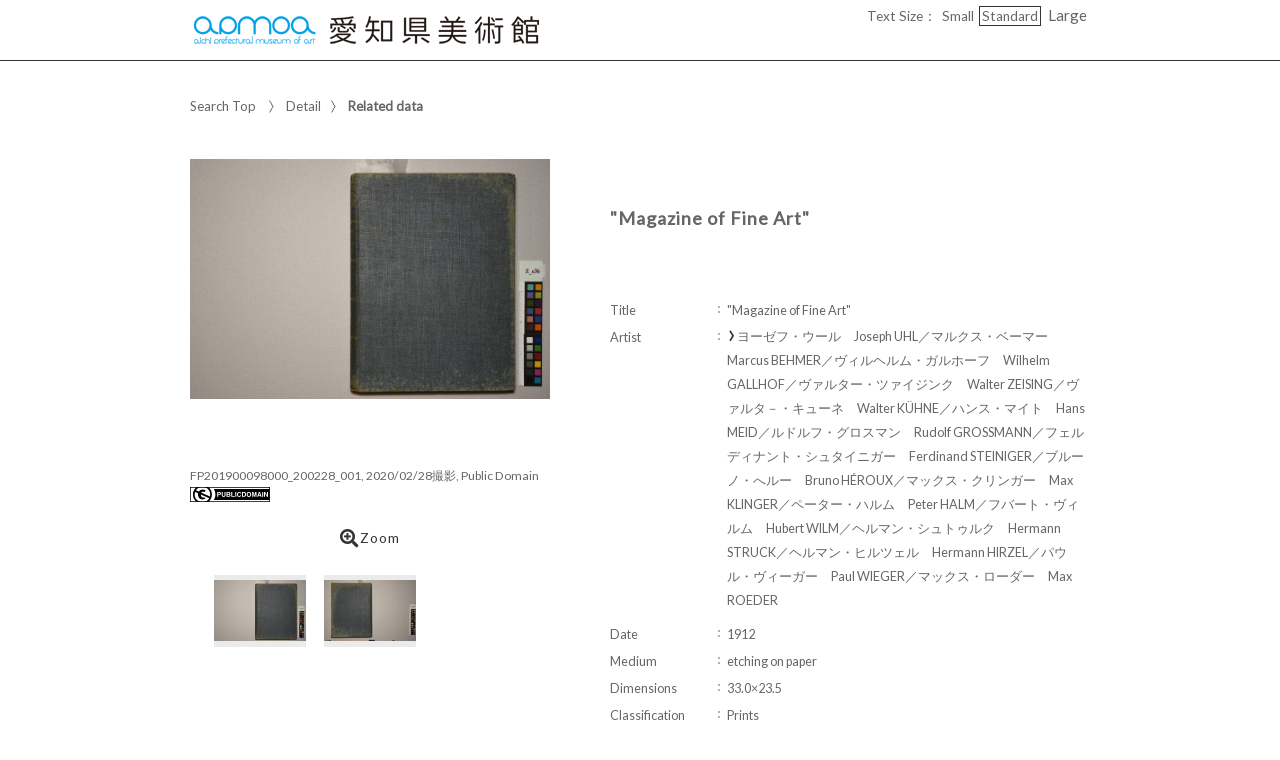

--- FILE ---
content_type: text/html;charset=utf-8
request_url: https://jmapps.ne.jp/apmoa2/det.html?referer_id=21053&data_id=20036&data_idx=0
body_size: 74948
content:

<!DOCTYPE html>
<html lang="en">
<head>
<meta charset="UTF-8" />
<meta name="keywords" content="The Collection,Aichi Prefectural Museum of Art" />

<meta name="description" content="he museum’s collection is particularly well endowed with international and domestic fine art from the 20th century. It contains significant works that are helpful in tracing the history of various art trends, ranging from works by artists such as Gustav Klimt, Pablo Picasso, Pierre Bonnard and Max Ernst who were active in the first half of the century, works by influential post-war artists such as American painter Morris Louis, and works by modern Japanese artists who assimilated Western art influences in their own unique ways to works by leading contemporary Japanese artists.

The Aichi Prefectural Museum of Art’s collection is further broadened and enriched by 1477 works donated by Fujii Tatsukichi (1881–1964), who played an important role in modernizing Japanese crafts, and the Fujii Tatsukichi research group, and some 3307 works donated by Kimura Teizo (1913–2003), a famous Nagoya art collector, and his family. As well, in 2014, the original video works produced by the Aichi Arts Center on the theme of “the body” were transferred to the Aichi Prefectural Museum of Art, which continues to produce new works (AAC Films).

The works in these collections are displayed on a rotational basis at collection exhibitions, which are timed to fit the schedules of special exhibitions.">

<meta name="referrer" content="origin"><meta name="viewport" content="width=device-width, initial-scale=1.0, minimum-scale=0.5, maximum-scale=4.0, user-scalable=yes">

<title>［ID:20036］ &quot;Magazine of Fine Art&quot; ： Detail | The Collection | Aichi Prefectural Museum of Art</title>

<link rel="stylesheet" type="text/css" media="all" href="ver_2/website00/css/common/func/import.css?v=1213a" />
<link rel="stylesheet" type="text/css" media="all" href="ver_2/website00/css/common/det.css?v=1213a" />

<link rel="stylesheet" type="text/css" media="all" href="ver_2/website00/css/design/SIM003BLA.css" />

<link rel=stylesheet type="text/css" href="./font-awesome-4.6.3/css/font-awesome.css" media="screen, print">
<link rel="stylesheet" href="https://use.fontawesome.com/releases/v5.4.1/css/all.css" integrity="sha384-5sAR7xN1Nv6T6+dT2mhtzEpVJvfS3NScPQTrOxhwjIuvcA67KV2R5Jz6kr4abQsz" crossorigin="anonymous">
<link href="https://fonts.googleapis.com/css?family=Lato:300,400" rel="stylesheet">

<!--[if lt IE 9]>
<link rel="stylesheet" type="text/css" media="all" href="ver_2/website00/css/common/func/old_ie.css" />
<script type="text/javascript" src="ver_2/website00/js/html5.js"></script>
<![endif]-->

<script type="text/javascript" src="ver_2/website00/js/jquery/jquery.js"></script>
<script type="text/javascript" src="ver_2/website00/js/common.js?v=106f"></script>

<script type="text/javascript" src="ver_2/website00/js/jquery/jquery.leanModal.min.js"></script>

<script type="text/javascript" src="ver_2/website00/js/jquery/ofi.min.js"></script>



<style type="text/css">
<!--

-->
</style>

<style type="text/css">
<!--
body.FOR001 #areaContents,
html:not(.FOR001) {
}
body.FOR001 #areaContents,
html:not(.FOR001) {
	background-repeat: no-repeat;
	background-position:center center;
	background-repeat:repeat;
	
}


/* 画像クロップ */

ul.type-pict li dl img {

}
ul.type-mix li img {
}

canvas#model_canvas,
iframe#videoYoutubeIframe,
#blockPhoto img#pict,
#blockPhoto img#bookpict{
/* 初期値 幅:360px×高:300px はdet.css で定義 */
	
}


#blockPhoto {

}

canvas#model_canvas,
#blockPhoto img#pict,
#blockPhoto img#bookpict{
	object-fit:contain;
  	font-family: 'object-fit: contain;'
}



-->
</style>



<meta property="og:locale" content="ja_JP">


<meta property="og:site_name" content="Aichi Prefectural Museum of Art - The Collection">
<meta property="og:title" content="［ID:20036］ &quot;Magazine of Fine Art&quot; ： Detail | The Collection | Aichi Prefectural Museum of Art">
<meta property="og:url" content="https://jmapps.ne.jp/apmoa2/det.html?data_id=20036">

<meta property="og:type" content="article">

<meta property="og:description" content="he museum’s collection is particularly well endowed with international and domestic fine art from the 20th century. It contains significant works that are helpful in tracing the history of various art trends, ranging from works by artists such as Gustav Klimt, Pablo Picasso, Pierre Bonnard and Max Ernst who were active in the first half of the century, works by influential post-war artists such as American painter Morris Louis, and works by modern Japanese artists who assimilated Western art influences in their own unique ways to works by leading contemporary Japanese artists.

The Aichi Prefectural Museum of Art’s collection is further broadened and enriched by 1477 works donated by Fujii Tatsukichi (1881–1964), who played an important role in modernizing Japanese crafts, and the Fujii Tatsukichi research group, and some 3307 works donated by Kimura Teizo (1913–2003), a famous Nagoya art collector, and his family. As well, in 2014, the original video works produced by the Aichi Arts Center on the theme of “the body” were transferred to the Aichi Prefectural Museum of Art, which continues to produce new works (AAC Films).

The works in these collections are displayed on a rotational basis at collection exhibitions, which are timed to fit the schedules of special exhibitions.">

		<meta property="og:image" content="https://ibmuseum.mapps.ne.jp/files/apmoa2/media_files/large/16370.jpg?dt=20260119">
	<meta name="twitter:card" content="summary_large_image">

<!-- Google tag (gtag.js) -->
<script async src="https://www.googletagmanager.com/gtag/js?id=G-QBGLCZLCDF"></script>
<script>
  window.dataLayer = window.dataLayer || [];
  function gtag(){dataLayer.push(arguments);}
  gtag('js', new Date());

  gtag('config', 'G-QBGLCZLCDF');
</script>

</head>

<body id="det" class="SIM003 SIM003BLA en">


<script type="text/javascript">

  var _gaq = _gaq || [];
  _gaq.push(['_setAccount', 'UA-125946782-5']);
  _gaq.push(['_trackPageview']);

  (function() {
    var ga = document.createElement('script'); ga.type = 'text/javascript'; ga.async = true;
    ga.src = ('https:' == document.location.protocol ? 'https://ssl' : 'http://www') + '.google-analytics.com/ga.js';
    var s = document.getElementsByTagName('script')[0]; s.parentNode.insertBefore(ga, s);
  })();

</script>


<div id="fb-root"></div>
<script async defer crossorigin="anonymous" src="https://connect.facebook.net/ja_JP/sdk.js#xfbml=1&version=v10.0" nonce="KxsccTui"></script>



<div id="wrapperAll">
    
	  

	<header id="header">
		<hgroup id="headerTop">
			<h1 id="siteId"><a href="./index.html" target="_self" rel="noopener noreferrer"><img src="./opt_img/5899/header_image2.png" alt="Aichi Prefectural Museum of Art　The Collection" /></a></h1>
			<h2 id="siteOutline" class="clearTxt">Aichi Prefectural Museum of Art</h2>
		</hgroup>
        
		


    
    
	



<script type="text/javascript">
<!--
	$(function(){
	    $('a[rel*=popup_optional_contents1]').leanModal({closeButton: ".modal_close" });
	});
-->
</script>

<div id="popup_optional_contents1" class="popup_optional_contents">
	<div id="wrap">
        <div id="popup-header">
            <h2></h2>
            <a class="modal_close" id="modal_close" href="#" onclick="javascript:clear_selected_bunrui()"></a>
        </div><!--/#popup-header -->
        <div id="popup-body">
			<p><br>
<br>
<br>
<br>
<span style="color:rgb(0, 160, 233)"><b>1．Public domain images on the Aichi Prefectural Museum of Art collection search</b></span></p>

<p><br>
　Digital images labeled as "Public Domain" or "CC0" on the Aichi Prefectural Museum of Art collection search service may be freely downloaded, reproduced, and redistributed without permission from the museum. This includes all uses for profit or not-for-profit, including posting in publications or online, projecting during lectures and the like, broadcasting during television programs, or printing on commercial items. Please note, however, the museum’s following four requests pertaining to the use of images in the public domain.<br>
<br>
 </p>
1. Indicate the owner of the collection<br>
Please indicate the Aichi Prefectural Museum of Art as the owner of the collection. For pieces that are part of the Kimura Teizo Collection, credit “Aichi Prefectural Museum of Art (Kimura Teizo Collection)”, and for pieces from the Fujii Tatsukichi Collection, credit “Aichi Prefectural Museum of Art (Fujii Tatsukichi Collection)”.<br>
<br>
2. Indicate any cropping or modifications<br>
If you used a cropped version of the image, indicate that it is partial image. If you make any other modifications, please indicate that as well.<br>
<br>
3. Get permission from third-party copyright holders<br>
Even images that are marked as "Public Domain" or "CC0" may be copyrighted by a third party or subject to other rights. It is your sole responsibility as the user of these images to secure permission from any copyright holders. The museum will bear no responsibility for any violations resulting from image user actions.<br>
<br>
4. Use of high-resolution images<br>
If you would like to use high-resolution images then please contact Image usage representative.
<p><br>
<span style="color:rgb(0, 160, 233)"><b>2．Request non–public domain images</b></span></p>

<p><br>
　Those who wish to use the types of images listed in (1)–(2) below must fill out a Image Usage Request after reviewing the Guidelines on the Use of Images and send it via email to our image usage representative (contact information provided below. For further information, please see "<a href="https://www-art.aac.pref.aichi.jp/en/collection/image-licensing.html" target="_blank"><span style="color:rgb(0, 160, 233)">Image licensing</span></a>").<br>
<br>
<br>
(1). Images NOT labeled as "Public Domain" or "CC0" on the Aichi Prefectural Museum of Art collection search<br>
*This includes images that are within the term of copyright protection and for which permission to transmit to the public has been obtained from the copyright owner, as well as images within the extent considered to be necessary (32,400 pixels or less) in the Article 47 of the Copyright Act.</p>
(2). Images not publicly available via the Aichi Prefectural Museum of Art collection search

<p> </p>

<p><span style="color:rgb(0, 160, 233)"><b>3．Request regarding deliverables</b></span></p>

<p><br>
　We ask that you provide the museum with a copy of any deliverables (e.g. printed materials) created using images from our collection so that we can keep them for reference. Please send them to our image usage representative (contact information provided below).</p>

<p><br>
Image usage representative, Aichi Prefectural Museum of Art<br>
1-13-2 Higashisakura, Higashi-ku, Nagoya, Aichi<br>
461-8525<br>
apma-webmaster@aac.pref.aichi.jp<br>
<br>
<br>
<br>
 </p>
        </div>
    </div>
</div><!--/#modal_message -->

		<div class="wrapper">
<script type="text/javascript" src="ver_2/website00/js/jquery.cookie.js"></script>
<script type="text/javascript">
var fsdcl = 0;
$(function(){
	fsdcl = new FontSizeDeclaration();
	fsdcl.init();
		
	$("#wrapperAll").addClass("fontsize-btn-yes");
});
var FontSizeDeclaration = function() {
	this.here = $('body').attr('id');
	this.size = {
		"small"    :"90%",
		"standard" :"100%",
		"large"    :"120%"
		//"large"    :"110%"
	};

	this.init = function() {
		var size = $.cookie('fontSize');
		if (!size || size=='undefined') size = 'standard';
		this.swap(size);
	}

	this.swap = function(size) {
		$('#areaContents').css('font-size', this.size[size]);
		
		switch(this.here) {
			case 'index' :
				$('#menuSearch ul li a span').css('font-size', this.size[size]);
				$('#menuSearch ul li h3').css('font-size', this.size[size]);
				break;
			case 'sakka_list' :
				$('#menuSearch ul li a span').css('font-size', this.size[size]);
				$('#menuSearch ul li h3').css('font-size', this.size[size]);
				$('#pageLink ul li a').css('font-size', this.size[size]);
				break;
			default:
				break;
		}
		this.swapBorder(size);
		$.cookie("fontSize", size, {expires:1});
	};

	this.swapBorder = function(size) {
		$("#fsdcl_small").css("border-width", "0px");
		$("#fsdcl_standard").css("border-width", "0px");
		$("#fsdcl_large").css("border-width", "0px");
		$("#fsdcl_"+size).css("border-width", "1px");
		/*$("#fsdcl_small").css("border", "none");
		$("#fsdcl_standard").css("border", "none");
		$("#fsdcl_large").css("border", "none");
		$("#fsdcl_"+size).css("border", "1px solid #f0f");*/
	};
};
</script>

<dl id="blockFontSize"><dt>Text Size：</dt>
    <dd id="fsdcl_small"><a id="sw_fsdcl_small" href="javascript:void(0);" onclick="javascript:fsdcl.swap('small');">Small</a></dd>
    <dd id="fsdcl_standard"><a id="sw_fsdcl_standard" href="javascript:void(0);" onclick="javascript:fsdcl.swap('standard');">Standard</a></dd>
    <dd id="fsdcl_large" style=""><a id="sw_fsdcl_large" href="javascript:void(0);" onclick="javascript:fsdcl.swap('large');">Large</a></dd>
</dl>		</div><!-- /.wrapper-->
	</header>


<script type="text/javascript">
	var color = $('#headerTop p').css('color');
	$('#header_opt_contents_1').css('color', color);
	$('#header_opt_contents_2').css('color', color);
	$('#header_opt_anchor_1').css('color', color);
	$('#header_opt_anchor_2').css('color', color);
	$('#blockFontSize').css('color', color); //#990
	$('#fsdcl_small').css('color', color); //#990
	$('#fsdcl_standard').css('color', color); //#990
	$('#fsdcl_large').css('color', color); //#990	
</script>
    
	<div id="areaContents">
	<article class="wrapper-contents">
    	<section id="blockUpper">
        	


<nav id="panList">
	<ul>
    	<li><a href="./index.html" id="panListHome"><i class="fa fa-home"></i>Search Top</a></li>
			        		        <li><a href="./det.html?data_id=21053&data_idx=0">Detail</a></li><li><strong>Related data</strong> <h1>&quot;Magazine of Fine Art&quot;</h1>
		
		                
        </ul>
</nav><!--/panList -->
             
            <nav id="navPager">
			<ul>
</ul>            </nav><!--/navPager -->
            
<script type="text/javascript">

	var pict_array = [];
	pict_array.push({'data_id' : '16370', 'museum_id' : '5899', 'file_nm' : '16370.jpg','width':'', 'height':'',  'file_url' : './pict.html?pict_size=l&data_id=16370', 'caption' : 'FP201900098000_200228_001, 2020/02/28撮影, Public Domain', 'pict_data_type' : 'image', 'video_youtube_id' : '', 'three_d_object_file_nm' : '', 'credit_title' : '', 'cc_license' : 'pdm', 'rights_statements' : '', 'has_xlarge' : '0', 'copyright_support' : '0', 'pdf' : '0'});
pict_array.push({'data_id' : '16371', 'museum_id' : '5899', 'file_nm' : '16371.jpg','width':'', 'height':'',  'file_url' : './pict.html?pict_size=l&data_id=16371', 'caption' : 'FP201900098000_200228_002, 2020/02/28撮影, Public Domain', 'pict_data_type' : 'image', 'video_youtube_id' : '', 'three_d_object_file_nm' : '', 'credit_title' : '', 'cc_license' : 'pdm', 'rights_statements' : '', 'has_xlarge' : '0', 'copyright_support' : '0', 'pdf' : '0'});
	function sw_pict_l() {　//画像拡大
		
				
		var type = pict_array[cur_pict_idx]['pict_data_type'];
		if (type == "model") {
			sw_model_viewer();
			return;
		}

		var info = pict_array[cur_pict_idx];
		var url = "pict_viewer.html?data_id="+info["data_id"]+"&shiryo_data_id=20036&data_idx=0&referer_id=21053&lang=en";

				$("#imagearea img").removeClass('zoom-no');
		var popup_w = $(window).width()*0.8;
		var popup_h = $(window).height()*0.8;
		if(popup_w > 1100) {
			popup_w = 1100;
		}
		if(popup_h > 900) {
			popup_h = 900;
		}
		window.open(url,"_blank", "width="+popup_w+"px,height="+popup_h+"px, resizable=yes");		
			}

	function sw_model_viewer() {
		var info = pict_array[cur_pict_idx];
		var popup_w = $(window).width()*0.8;
		var popup_h = $(window).height()*0.8;
		if(popup_w > 1100) {
			popup_w = 1100;
		}
		if(popup_h > 900) {
			popup_h = 900;
		}
		window.open("model_viewer.html?lang=en&museum_id="+pict_array[cur_pict_idx]['museum_id']+"&data_id="+pict_array[cur_pict_idx]['data_id']+"&filename="+pict_array[cur_pict_idx]['three_d_object_file_nm']+"","_blank", "width="+popup_w+"px,height="+popup_h+"px,resizable=yes");
	}

//画像の切り替え
	var cur_pict_idx = 0;
	
    $(function() {
        $('#ppos').keypress(function(e) {
            if (e.which == 13) {
                pict_change(0);
            }
        });

        $('#ppos').blur(function() {
            pict_change(0);
        });
    });

	//画像めくりボタンで切替形式
	function pict_change(direction) {
        if (direction == 0) {
		    cur_pict_idx = parseInt($('#ppos').val().replace(/[Ａ-Ｚａ-ｚ０-９]/g, function(s) {
                return String.fromCharCode(s.charCodeAt(0) - 65248);
            }));

            if (!cur_pict_idx) {
                return;
            }

            cur_pict_idx--;

        } else {
		    cur_pict_idx += direction;
        }

		cur_pict_idx = Math.max(cur_pict_idx, 0);
		cur_pict_idx = Math.min(cur_pict_idx, pict_array.length-1);
		
		
		$("#navPager.photo li").removeClass("no-link");
		if (cur_pict_idx < 1) {
			$("#navPager.photo #navPrev").addClass("no-link");
		}
		if (cur_pict_idx >= pict_array.length-1) {
			$("#navPager.photo #navNext").addClass("no-link");
		}
		document.getElementById("pict").src = pict_array[cur_pict_idx]['file_url'];
       			document.getElementById("pictCaption").innerHTML = pict_array[cur_pict_idx]['caption'];
		
		var type = pict_array[cur_pict_idx]['pict_data_type'];
		if (type=='image') {
			document.getElementById("pict").src = pict_array[cur_pict_idx]['file_url'];
			if (document.getElementById("navZoom"))document.getElementById("navZoom").style.display="inline-block";
			if (document.getElementById("navBookPager")) document.getElementById("navBookPager").style.display="none";
		}
		if (type=='video/youtube') {
			document.getElementById("videoYoutubeIframe").src = 'https://www.youtube.com/embed/'+pict_array[cur_pict_idx]['video_youtube_id'];
			if (document.getElementById("navZoom"))document.getElementById("navZoom").style.display="none";
			if (document.getElementById("navBookPager")) document.getElementById("navBookPager").style.display="none";
		}
		if (type=='model') {
			viewer.setParameter('SceneUrl', './media_files.html?mode=model&museum_id='+pict_array[cur_pict_idx]['museum_id']+'&data_id='+pict_array[cur_pict_idx]['data_id']+'&filename='+pict_array[cur_pict_idx]['three_d_object_file_nm']);	//終端のパラメータは必ず「ファイル名」であること（詳細は js/3d/jsc3d.js L4766参照）
			viewer.init();
			viewer.update();
			clearInterval(timer);
			timer = setInterval(function(){viewer.rotate(0, 4, 0); viewer.update();}, 60);
			if (document.getElementById("navZoom"))document.getElementById("navZoom").style.display="inline-block";
			if (document.getElementById("navBookPager")) document.getElementById("navBookPager").style.display="none";
		}
		if (type=='bookpager') {
			document.getElementById("bookpict").src = pict_array[cur_pict_idx]['file_url'];
			if (document.getElementById("navZoom"))document.getElementById("navZoom").style.display="none";
			if (document.getElementById("navBookPager")) document.getElementById("navBookPager").style.display="inline-block";
		}

		switchContainer(cur_pict_idx);
		detPict();
	}
	
	
	//サムネイル画像で切替形式
	function pictListImgClick(td, idx) {
        cur_pict_idx = idx;
        cur_pict_idx = Math.max(cur_pict_idx, 0);
        cur_pict_idx = Math.min(cur_pict_idx, pict_array.length-1);

                document.getElementById("pictCaption").innerHTML = pict_array[cur_pict_idx]['caption'];
        
        var type = pict_array[cur_pict_idx]['pict_data_type'];
        if (type=='image') {
            document.getElementById("pict").src = pict_array[cur_pict_idx]['file_url'];
			if (document.getElementById("navZoom"))	document.getElementById("navZoom").style.display="inline-block";
			if (document.getElementById("navBookPager")) document.getElementById("navBookPager").style.display="none";
        }
        if (type=='video/youtube') {
            document.getElementById("videoYoutubeIframe").src = 'https://www.youtube.com/embed/'+pict_array[cur_pict_idx]['video_youtube_id'];
            if (document.getElementById("navZoom"))	document.getElementById("navZoom").style.display="none";
			if (document.getElementById("navBookPager")) document.getElementById("navBookPager").style.display="none";
        }
        if (type=='model') {
            viewer.setParameter('SceneUrl', './media_files.html?mode=model&museum_id='+pict_array[cur_pict_idx]['museum_id']+'&data_id='+pict_array[cur_pict_idx]['data_id']+'&filename='+pict_array[cur_pict_idx]['three_d_object_file_nm']);	//終端のパラメータは必ず「ファイル名」であること（詳細は js/3d/jsc3d.js L4766参照）
            viewer.init();
            viewer.update();
            clearInterval(timer);
            timer = setInterval(function(){viewer.rotate(0, 4, 0); viewer.update();}, 60);
            if (document.getElementById("navZoom"))	document.getElementById("navZoom").style.display="inline-block";
			if (document.getElementById("navBookPager")) document.getElementById("navBookPager").style.display="none";
        }
		if (type=='bookpager') {
			document.getElementById("bookpict").src = pict_array[cur_pict_idx]['file_url'];
			if (document.getElementById("navZoom"))	document.getElementById("navZoom").style.display="none";
			if (document.getElementById("navBookPager")) document.getElementById("navBookPager").style.display="inline-block";
		}
        
        switchContainer(cur_pict_idx);
        detPict();
	}

	function switchContainer(idx) {
		if (!idx) idx = 0;
		var type = "image";
		if (pict_array[idx]) {
			type = pict_array[idx]['pict_data_type'];
		}

		if (document.getElementById("imageContainer")) document.getElementById("imageContainer").style.display="none";
		if (document.getElementById("videoYoutubeContainer")) document.getElementById("videoYoutubeContainer").style.display="none";
		if (document.getElementById("modelContainer")) document.getElementById("modelContainer").style.display="none";
		if (document.getElementById("bookPagerContainer")) document.getElementById("bookPagerContainer").style.display="none";
		if (type == "image") {
			if (document.getElementById("imageContainer")) document.getElementById("imageContainer").style.display="";
			$("#navZoom.btn-image").css('display','inline-block');
			$("#navZoom.btn-pdf").css('display','inline-block');
			$("#navZoom.btn-model").css('display','none');
			$("#navBookPager").css('display','none');
			
		}
		if (type == "video/youtube") {
			if (document.getElementById("videoYoutubeContainer")) document.getElementById("videoYoutubeContainer").style.display="";
		}
		if (type == "model") {
			if (document.getElementById("modelContainer")) document.getElementById("modelContainer").style.display="";
			$("#navZoom.btn-image").css('display','none');
			$("#navZoom.btn-pdf").css('display','none');
			$("#navZoom.btn-model").css('display','inline-block');
			$("#navBookPager").css('display','none');
		}
		if (type == "bookpager") {
			if (document.getElementById("bookPagerContainer")) document.getElementById("bookPagerContainer").style.display="";
			$("#navZoom.btn-image").css('display','none');
			$("#navZoom.btn-pdf").css('display','none');
			$("#navZoom.btn-model").css('display','none');
			$("#navBookPager").css('display','inline-block');
		}

		check_image_or_pdf(idx);
		$('#ppos').val(idx+1);
	}	

	$(function(){
		detPict();
		objectFitImages('#listThumb li p img');
	});
	
	function detPict() {		
		objectFitImages('#blockPhoto img#pict');
		objectFitImages('#blockPhoto img#bookpict');	
	}

	// BookPager
	function sw_bookpager() {

		var url;
		var info = pict_array[cur_pict_idx];
		url = "bookpager.html?data_id="+info["data_id"]+"&shiryo_data_id=20036&data_idx=0&referer_id=21053&lang=en";

				var popup_w = $(window).width()*0.8;
		var popup_h = $(window).height()*0.8;

		if(popup_w > 1100) {
			popup_w = 1100;
		}
		if(popup_h > 900) {
			popup_w = 900;
		}
		window.open(url,"bookpager", "width="+popup_w+"px,height="+popup_h+"px,resizable=yes");
			}
</script>

       	</section><!--/blockUpper -->
                    
		<section id="blockDoc">
		             

<script type="text/javascript">
<!--
	$(function(){
		$("#wrapperAll").addClass("share-btn-yes");
	});
-->
</script>

<ul class="block-share-btn">

    <!-- ツイッター -->
    <li>
    	<a href="https://twitter.com/share" class="twitter-share-button" data-lang="ja">ツイート</a> <script>!function(d,s,id){var js,fjs=d.getElementsByTagName(s)[0],p=/^http:/.test(d.location)?'http':'https';if(!d.getElementById(id)){js=d.createElement(s);js.id=id;js.src=p+'://platform.twitter.com/widgets.js';fjs.parentNode.insertBefore(js,fjs);}}(document, 'script', 'twitter-wjs');</script>
    </li>
    
    <!-- facebook -->
    <li>
		<div class="fb-share-button" data-href="https://jmapps.ne.jp/apmoa2/det.html?data_id=20036" data-layout="button" data-size="small"><a target="_blank" href="https://jmapps.ne.jp/apmoa2/det.html?data_id=20036" class="fb-xfbml-parse-ignore">シェア</a></div>
	</li>
    
</ul><!--/block-share-btn -->
		        
			<div id="detailMain">

                <div id="blockPhoto">
                    <section>
                    <div id="imagearea" draggable="false" ondragstart="return false;">

						<div id="imageContainer" class="" style="display:none;">
							<img src="ver_2/website00/cmn_img/copy_guard.png" alt="" class="gurd-dmy-img" onclick="sw_pict_l()" />
							<img src="./pict.html?pict_size=l&data_id=16370&dt=20210402_1" alt="image of『&quot;Magazine of Fine Art&quot;』" oncontextmenu="return false" id="pict" />
						</div>
						<div id="bookPagerContainer" class="" style="display:none;">
							<img src="ver_2/website00/cmn_img/copy_guard.png" alt="" class="gurd-dmy-img" />
							<img src="./pict.html?pict_size=l&data_id=16370&dt=20210402_1" alt="image of『&quot;Magazine of Fine Art&quot;』" oncontextmenu="return false" id="bookpict" />
						</div>
						<div id="videoYoutubeContainer" style="display:none;">
													</div>
						<div id="modelContainer" style="display:none;">
													</div>
            
						

<script type="text/javascript">

    var current_pict_array_element = 0;

    var get_current_pict_array_element = function() {
        if (!current_pict_array_element) return pict_array[0];
        return current_pict_array_element;
    };


    var switching_html = function(values) {
        if (!values) return;

        current_pict_array_element = values;

				        ln = new LicenseNotation(
            values["cc_license"],
            '',
            values["rights_statements"],
            ''
        );
        ln.creativecommons();
        ln.rightsstatements();
		
    };

    var cc = {"pdm":{"name":"Public Domain Mark","notation":"Public Domain Mark","button":"cc_button\/publicdomain.svg","icon":[],"uri":"https:\/\/creativecommons.org\/publicdomain\/mark\/1.0\/"},"cc0":{"name":"CC0 Public Domain Dedication","notation":"CC0 Public Domain Dedication","button":"cc_button\/cc-zero.svg","icon":[],"uri":"https:\/\/creativecommons.org\/publicdomain\/zero\/1.0\/"},"ccby":{"name":"CC BY","notation":"CC BY","button":"cc_button\/by.svg","icon":[],"uri":"https:\/\/creativecommons.org\/licenses\/by\/4.0\/"},"ccbysa":{"name":"CC BY-SA","notation":"CC BY-SA","button":"cc_button\/by-sa.svg","icon":[],"uri":"https:\/\/creativecommons.org\/licenses\/by-sa\/4.0\/"},"ccbynd":{"name":"CC BY-ND","notation":"CC BY-ND","button":"cc_button\/by-nd.svg","icon":[],"uri":"https:\/\/creativecommons.org\/licenses\/by-nd\/4.0\/"},"ccbync":{"name":"CC BY-NC","notation":"CC BY-NC","button":"cc_button\/by-nc.svg","icon":["cc_icon\/cc.svg","cc_icon\/by.svg","cc_icon\/nc.svg"],"uri":"https:\/\/creativecommons.org\/licenses\/by-nc\/4.0\/"},"ccbyncsa":{"name":"CC BY-NC-SA","notation":"CC BY-NC-SA","button":"cc_button\/by-nc-sa.svg","icon":[],"uri":"https:\/\/creativecommons.org\/licenses\/by-nc-sa\/4.0\/"},"ccbyncnd":{"name":"CC BY-NC-ND","notation":"CC BY-NC-ND","button":"cc_button\/by-nc-nd.svg","icon":[],"uri":"https:\/\/creativecommons.org\/licenses\/by-nc-nd\/4.0\/"}};
    var rs = {"incr":{"name":"IN COPYRIGHT","notation":"In Copyright","button":"rs_button\/InC.dark-white-interior.svg","icon":[],"uri":"https:\/\/rightsstatements.org\/vocab\/InC\/1.0\/"},"incr_eu":{"name":"IN COPYRIGHT - EU ORPHAN WORK","notation":"In Copyright - EU Orphan Work","button":"rs_button\/InC-OW-EU.dark-white-interior.svg","icon":[],"uri":"https:\/\/rightsstatements.org\/vocab\/InC-OW-EU\/1.0\/"},"incr_edu":{"name":"IN COPYRIGHT - EDUCATIONAL USE PERMITTED","notation":"In Copyright - Educational Use Permitted","button":"rs_button\/InC-EDU.dark-white-interior.svg","icon":[],"uri":"https:\/\/rightsstatements.org\/vocab\/InC-EDU\/1.0\/"},"incr_nc":{"name":"IN COPYRIGHT - NON-COMMERCIAL USE PERMITTED","notation":"In Copyright - Non-Commercial Use Permitted","button":"rs_button\/InC-NC.dark-white-interior.svg","icon":[],"uri":"https:\/\/rightsstatements.org\/vocab\/InC-NC\/1.0\/"},"incr_ruu":{"name":"IN COPYRIGHT - RIGHTS-HOLDER(S) UNLOCATABLE OR UNIDENTIFIABLE","notation":"In Copyright - Rrights-Holder(s) Unlocatable or Unidentifiable","button":"rs_button\/InC-RUU.dark-white-interior.svg","icon":[],"uri":"https:\/\/rightsstatements.org\/vocab\/InC-RUU\/1.0\/"},"nocr_cont":{"name":"NO COPYRIGHT - CONTRACTUAL RESTRICTIONS","notation":"No Copyright - Contractual Restrictions","button":"rs_button\/NoC-CR.dark-white-interior.svg","icon":[],"uri":"https:\/\/rightsstatements.org\/vocab\/NoC-CR\/1.0\/"},"nocr_nc":{"name":"NO COPYRIGHT - NON-COMMERCIAL USE ONLY","notation":"No Copyright - Non-Commercial Use Only","button":"rs_button\/NoC-NC.dark-white-interior.svg","icon":[],"uri":"https:\/\/rightsstatements.org\/vocab\/NoC-NC\/1.0\/"},"nocr_other":{"name":"NO COPYRIGHT - OTHER KNOWN LEGAL RESTRICTIONS","notation":"No Copyright - Other Known Legal Restrictions","button":"rs_button\/NoC-OKLR.dark-white-interior.svg","icon":[],"uri":"https:\/\/rightsstatements.org\/vocab\/NoC-OKLR\/1.0\/"},"nocr_us":{"name":"NO COPYRIGHT - UNITED STATES","notation":"No Copyright - UNITED STATES","button":"rs_button\/NoC-US.dark-white-interior.svg","icon":[],"uri":"https:\/\/rightsstatements.org\/vocab\/NoC-US\/1.0\/"},"uneval":{"name":"COPYRIGHT NOT EVALUATED","notation":"Copyright Not Evaluated","button":"rs_button\/CNE.dark-white-interior.svg","icon":[],"uri":"https:\/\/rightsstatements.org\/vocab\/CNE\/1.0\/"},"und":{"name":"COPYRIGHT UNDETERMINED","notation":"Copyright Undetermined","button":"rs_button\/UND.dark-white-interior.svg","icon":[],"uri":"https:\/\/rightsstatements.org\/vocab\/UND\/1.0\/"},"nkc":{"name":"NO KNOWN COPYRIGHT","notation":"No Known Copyright","button":"rs_button\/NKC.dark-white-interior.svg","icon":[],"uri":"https:\/\/rightsstatements.org\/vocab\/NKC\/1.0\/"}};
	var LicenseNotation = function(cc, cc_type, rs, rs_type){
    this.cc = cc;
    this.cc_type = cc_type;
    this.rs = rs;
    this.rs_type = rs_type;
};

LicenseNotation.prototype = {

    creativecommons : function(){
        var creativecommons = $('.creativecommons');
        creativecommons.empty();
        if (!this.cc) return;
        if (!this.cc_type) this.cc_type = 'ボタン';

        var def = cc[this.cc];
        var a = $('<a rel="license noopener noreferrer" href="'+def.uri+'" target="_blank"></a>');
        if (this.cc_type == "ボタン") {
            var img = $('<img class="btn" alt="Creative Commons License" src="ver_2/website00/cmn_img/button/license/'+def.button+'" />');
            a.append(img);
            creativecommons.append(a);
        } else {
            var span = $('<span class="icon"></span>');
            for(var i = 0; i < def.icon.length; i++) {
                span.append($('<img alt="Creative Commons License" src="ver_2/website00/cmn_img/button/license/'+def.icon[i]+'" />'));
            }
            a.append(span);
            if (this.cc_type == "アイコン＋文字") {
                a.append($('<span class="text">'+def.notation+'</span>'));
            }

            creativecommons.append(a);
        }
    },

    rightsstatements : function(){
        var rightsstatements = $('.rightsstatements');
        rightsstatements.empty();
        if (!this.rs) return;
        if (!this.rs_type) this.rs_type = 'ボタン';

        var def = rs[this.rs];
        var a = $('<a class="rs" href="'+def.uri+'" target="_blank" rel="noopener noreferrer"></a>');
        if (this.rs_type == "ボタン") {
            var img = $('<img class="btn" alt="'+def.notation+'" src="ver_2/website00/cmn_img/button/license/'+def.button+'" height="18" />');
            a.append(img);
            rightsstatements.append(a);
        } else {
            var span = $('<span class="icon"></span>');
            for(var i = 0; i < def.icon.length; i++) {
                span.append($('<img alt="'+def.notation+'" src="ver_2/website00/cmn_img/button/license/'+def.icon[i]+'" height="18" />'));
            }
            a.append(span);
            a.append($('<span class="text">'+def.notation+'</span>'));
            rightsstatements.append(a);
        }
    }

};



    $(function(){
        var idx = function() {
            var idx = parseInt($('#ppos').val().replace(/[Ａ-Ｚａ-ｚ０-９]/g, function(s) {
                return String.fromCharCode(s.charCodeAt(0) - 65248);
            }));
            if (!idx) return idx;
            --idx;
            idx = Math.max(idx, 0);
            idx = Math.min(idx, pict_array.length-1);
            return idx;
        };
        $('#ppos').bind('keypress.license', function(e){
            if (e.which == 13) {
                switching_html(pict_array[idx()]);
            }
        }).bind('blur.license', function(){
            switching_html(pict_array[idx()]);
        });
        $('#a_nextpict').bind('click.license', function(){
            switching_html(pict_array[idx() + 1]);
        });
        $('#a_prevpict').bind('click.license', function(){
            switching_html(pict_array[idx() - 1]);
        });

		        var ln = new LicenseNotation(
            'pdm',
            '',
            '',
            ''
        );
        ln.creativecommons();
        ln.rightsstatements();
		    });
        $(function(){
        if (window.sw_pict_l) {
            var _sw_pict_l = window.sw_pict_l;
            window.sw_pict_l = function() {
                var pict_info = get_current_pict_array_element();
                console.log(pict_info);
                if (pict_info["pdf"] != "1") {
                    _sw_pict_l();
                } else {
                    // pdf を開く
                    //window.open('https://jmapps.ne.jp/apmoa2/files/5899/pdf_files/' + pict_info['data_id'] + '.pdf', "_blank", "width=1024px,height=768px,resizable=yes");
					window.open('https://jmapps.ne.jp/apmoa2/files/5899/pdf_files/' + pict_info['data_id'] + '.pdf', "_blank", "width=1024px,height=768px,resizable=yes");
                }
            };
        }
    });
    	function check_image_or_pdf(idx) {	
		var type = pict_array[idx]['pict_data_type'];
		
		if (type == "image") {

			var pict_info = get_current_pict_array_element();

			if (pict_info["pdf"] != "1") { //画像の時
				$("#navZoom.btn-pdf").css('display','none');
				$("#navZoom.btn-image").css('display','inline-block');
				$("#imagearea.img").addClass('zoom-no');
							$("#navZoom.btn-image").css('display','inline-block');
				$("#imageContainer img").removeClass('zoom-no');
						} else { //PDFの時
				$("#navZoom.btn-pdf").css('display','inline-block');
				$("#navZoom.btn-image").css('display','none');
				$("#imageContainer img").removeClass('zoom-no');
			}
		}
	}
	
</script>

	<script type="text/javascript">
	<!--
	   $(function(){
			$("#blockPhoto").addClass("caption-yes");
		});
	-->
	</script>
	<p id="pictCaption">FP201900098000_200228_001, 2020/02/28撮影, Public Domain</p>


	<section id="pictLicense">
    
        <p class="creativecommons">        </p><!-- /creativecommons -->        
        
        <p class="rightsstatements">        </p><!-- /rightsstatements -->
        
	</section><!-- /pictLicense -->
    

                        
                    </div><!-- /imagearea -->

				                    
                    					<script type="text/javascript">
					<!--
						$(function(){
							$("#blockPhoto").addClass("type-Thumb");
						});
					-->
					</script>

											
							
														<p id="navZoom" class="btn-image" style="display: none;"><a href="javascript:sw_pict_l()"><i class="fa fa-search-plus"></i>Zoom</a></p>
							<p id="navZoom" class="btn-model" style="display: none;"><a href="javascript:sw_model_viewer()"><i class="fas fa-cube"></i>3D Viewer</a></p>
														<p id="navZoom" class="btn-pdf" style="display:none"><a href="javascript:sw_pict_l()"><i class="far fa-file-pdf"></i>PDF</a></p>
							
																	
					</section>
                    
                                        <ul id="listThumb" draggable="false" ondragstart="return false;">
                        <li onclick="pictListImgClick(this, '0'); switching_html(pict_array['0']); check_image_or_pdf(0);"><p><a href="javascript:void(0);"><img src="./ver_2/website00/cmn_img/copy_guard.png" class="gurd-dmy-img" alt=""><img src="./pict.html?pict_size=s&data_id=16370" alt="画像切り替えサムネイル画像 その1"></a></p></li><li onclick="pictListImgClick(this, '1'); switching_html(pict_array['1']); check_image_or_pdf(1);"><p><a href="javascript:void(0);"><img src="./ver_2/website00/cmn_img/copy_guard.png" class="gurd-dmy-img" alt=""><img src="./pict.html?pict_size=s&data_id=16371" alt="画像切り替えサムネイル画像 その2"></a></p></li>                    </ul><!--listThumb-->
                                
			
		   				
                </div><!-- /blockPhoto -->

                <section id="blockData">
                    <h1><strong>&quot;Magazine of Fine Art&quot;</strong></h1>
                    <div class="bg-tbl"><table><tr class="even"><th>Title</th><td>&quot;Magazine of Fine Art&quot;</td></tr><tr><th>Artist</th><td><a href="#modal_message" id="go" rel="leanModal">ヨーゼフ・ウール　Joseph UHL／マルクス・ベーマー　Marcus BEHMER／ヴィルヘルム・ガルホーフ　Wilhelm GALLHOF／ヴァルター・ツァイジンク　Walter ZEISING／ヴァルタ－・キューネ　Walter KÜHNE／ハンス・マイト　Hans MEID／ルドルフ・グロスマン　Rudolf GROSSMANN／フェルディナント・シュタイニガー　Ferdinand STEINIGER／ブルーノ・へルー　Bruno HÉROUX／マックス・クリンガー　Max KLINGER／ペーター・ハルム　Peter HALM／フバート・ヴィルム　Hubert WILM／ヘルマン・シュトゥルク　Hermann STRUCK／ヘルマン・ヒルツェル　Hermann HIRZEL／パウル・ヴィーガー　Paul WIEGER／マックス・ローダー　Max ROEDER</a></td></tr><tr class="even"><th>Date</th><td>1912</td></tr><tr><th>Medium</th><td>etching on paper</td></tr><tr class="even"><th>Dimensions</th><td>33.0×23.5</td></tr><tr><th>Classification</th><td>Prints</td></tr><tr><th>Accession Number</th><td>FP201900098000</td></tr></table></div>
                </section><!-- /blockData -->
            </div><!-- /detailMain -->

			

<script type="text/javascript">
$(function(){
	
	//詳細画面へ遷移
	$(".menu").click(function(e) {
		window.location.href = "./det.html?referer_id=" + $(this).find("input[type=hidden]").val();
		e.preventDefault();
    });
	
	var pict_w = 80;
	var pict_h = 80;
	

	var txt_w = $('ul.type-mix dl').width();	//テキストエリアサイズ
	listMix(pict_w, pict_h, txt_w);

	
});
</script>

<div id="relatedData">
    <h1 class="strong">related works</h1>
    <div id="listResult">
		<ul class="type-mix">
            
            <li class="menu">
                <div class="container">
                    <p>
						<img src="ver_2/website00/cmn_img/copy_guard.png" class="gurd-dmy-img" alt="" />
						<img src="./pict.html?pict_size=m&data_id=16372&dt=20210402_1" alt="image of『Bookplate for Eduard and Johanna Arnhold II, from &quot;Magazine of Fine Art&quot;』" oncontextmenu="return false" />
					</p>
                    <dl>
                        <dt><a href="./det.html?referer_id=21053&data_id=21052&data_idx=0">Bookplate for Eduard and Johanna Arnhold II, from &quot;Magazine of Fine Art&quot;</a></dt>
                        <dd>
                            				Artist：マックス・クリンガー　Max KLINGER<br />                            				Date：1906<br />                            				Medium：etching and engraving on paper<br />                            				Classification：Prints<br />                            				Accession Number：FP201900098001<br />                                                    </dd>
                    </dl><input type="hidden" value="21053&data_id=21052&data_idx=0" />
                </div>
            </li>
            
            <li class="menu">
                <div class="container">
                    <p>
						<img src="ver_2/website00/cmn_img/copy_guard.png" class="gurd-dmy-img" alt="" />
						<img src="./pict.html?pict_size=m&data_id=16374&dt=20210402_1" alt="image of『Alexander Orbricht, from &quot;Magazine of Fine Art&quot;』" oncontextmenu="return false" />
					</p>
                    <dl>
                        <dt><a href="./det.html?referer_id=21053&data_id=21054&data_idx=0">Alexander Orbricht, from &quot;Magazine of Fine Art&quot;</a></dt>
                        <dd>
                            				Artist：マルクス・ベーマー　Marcus BEHMER<br />                            				Date：1910（printed in 1912）<br />                            				Medium：etching on paper<br />                            				Classification：Prints<br />                            				Accession Number：FP201900098003<br />                                                    </dd>
                    </dl><input type="hidden" value="21053&data_id=21054&data_idx=0" />
                </div>
            </li>
            
            <li class="menu">
                <div class="container">
                    <p>
						<img src="ver_2/website00/cmn_img/copy_guard.png" class="gurd-dmy-img" alt="" />
						<img src="./pict.html?pict_size=m&data_id=16375&dt=20210402_1" alt="image of『Squatting Girl, from &quot;Magazine of Fine Art&quot;』" oncontextmenu="return false" />
					</p>
                    <dl>
                        <dt><a href="./det.html?referer_id=21053&data_id=21055&data_idx=0">Squatting Girl, from &quot;Magazine of Fine Art&quot;</a></dt>
                        <dd>
                            				Artist：ヴィルヘルム・ガルホーフ　Wilhelm GALLHOF<br />                            				Date：unknown（printed in 1912）<br />                            				Medium：etching on paper<br />                            				Classification：Prints<br />                            				Accession Number：FP201900098004<br />                                                    </dd>
                    </dl><input type="hidden" value="21053&data_id=21055&data_idx=0" />
                </div>
            </li>
            
            <li class="menu">
                <div class="container">
                    <p>
						<img src="ver_2/website00/cmn_img/copy_guard.png" class="gurd-dmy-img" alt="" />
						<img src="./pict.html?pict_size=m&data_id=16376&dt=20210402_1" alt="image of『Salzgasse in Dresden, from &quot;Magazine of Fine Art&quot;』" oncontextmenu="return false" />
					</p>
                    <dl>
                        <dt><a href="./det.html?referer_id=21053&data_id=21056&data_idx=0">Salzgasse in Dresden, from &quot;Magazine of Fine Art&quot;</a></dt>
                        <dd>
                            				Artist：ヴァルター・ツァイジンク　Walter ZEISING<br />                            				Date：unknown（printed in 1912）<br />                            				Medium：etching on paper<br />                            				Classification：Prints<br />                            				Accession Number：FP201900098005<br />                                                    </dd>
                    </dl><input type="hidden" value="21053&data_id=21056&data_idx=0" />
                </div>
            </li>
            
            <li class="menu">
                <div class="container">
                    <p>
						<img src="ver_2/website00/cmn_img/copy_guard.png" class="gurd-dmy-img" alt="" />
						<img src="./pict.html?pict_size=m&data_id=16377&dt=20210402_1" alt="image of『Isola di Sogno, from &quot;Magazine of Fine Art&quot;』" oncontextmenu="return false" />
					</p>
                    <dl>
                        <dt><a href="./det.html?referer_id=21053&data_id=21057&data_idx=0">Isola di Sogno, from &quot;Magazine of Fine Art&quot;</a></dt>
                        <dd>
                            				Artist：ヴァルタ－・キューネ　Walter KÜHNE<br />                            				Date：unknown（printed in 1912）<br />                            				Medium：etching on paper<br />                            				Classification：Prints<br />                            				Accession Number：FP201900098006<br />                                                    </dd>
                    </dl><input type="hidden" value="21053&data_id=21057&data_idx=0" />
                </div>
            </li>
            
            <li class="menu">
                <div class="container">
                    <p>
						<img src="ver_2/website00/cmn_img/copy_guard.png" class="gurd-dmy-img" alt="" />
						<img src="./pict.html?pict_size=m&data_id=16378&dt=20210402_1" alt="image of『By the Window, from &quot;Magazine of Fine Art&quot;』" oncontextmenu="return false" />
					</p>
                    <dl>
                        <dt><a href="./det.html?referer_id=21053&data_id=21058&data_idx=0">By the Window, from &quot;Magazine of Fine Art&quot;</a></dt>
                        <dd>
                            				Artist：ハンス・マイト　Hans MEID<br />                            				Date：1909（printed in 1912）<br />                            				Medium：etching on japanese paper<br />                            				Classification：Prints<br />                            				Accession Number：FP201900098007<br />                                                    </dd>
                    </dl><input type="hidden" value="21053&data_id=21058&data_idx=0" />
                </div>
            </li>
            
            <li class="menu">
                <div class="container">
                    <p>
						<img src="ver_2/website00/cmn_img/copy_guard.png" class="gurd-dmy-img" alt="" />
						<img src="./pict.html?pict_size=m&data_id=16379&dt=20210402_1" alt="image of『In the Suburbs, from &quot;Magazine of Fine Art&quot;』" oncontextmenu="return false" />
					</p>
                    <dl>
                        <dt><a href="./det.html?referer_id=21053&data_id=21059&data_idx=0">In the Suburbs, from &quot;Magazine of Fine Art&quot;</a></dt>
                        <dd>
                            				Artist：ルドルフ・グロスマン　Rudolf GROSSMANN<br />                            				Date：unknown（printed in 1912）<br />                            				Medium：etching on japanese paper<br />                            				Classification：Prints<br />                            				Accession Number：FP201900098008<br />                                                    </dd>
                    </dl><input type="hidden" value="21053&data_id=21059&data_idx=0" />
                </div>
            </li>
            
            <li class="menu">
                <div class="container">
                    <p>
						<img src="ver_2/website00/cmn_img/copy_guard.png" class="gurd-dmy-img" alt="" />
						<img src="./pict.html?pict_size=m&data_id=16380&dt=20210402_1" alt="image of『Bohrmian Farmstead, from &quot;Magazine of Fine Art&quot;』" oncontextmenu="return false" />
					</p>
                    <dl>
                        <dt><a href="./det.html?referer_id=21053&data_id=21060&data_idx=0">Bohrmian Farmstead, from &quot;Magazine of Fine Art&quot;</a></dt>
                        <dd>
                            				Artist：フェルディナント・シュタイニガー　Ferdinand STEINIGER<br />                            				Date：unknown（printed in 1912）<br />                            				Medium：etching on paper<br />                            				Classification：Prints<br />                            				Accession Number：FP201900098009<br />                                                    </dd>
                    </dl><input type="hidden" value="21053&data_id=21060&data_idx=0" />
                </div>
            </li>
            
            <li class="menu">
                <div class="container">
                    <p>
						<img src="ver_2/website00/cmn_img/copy_guard.png" class="gurd-dmy-img" alt="" />
						<img src="./pict.html?pict_size=m&data_id=16381&dt=20210402_1" alt="image of『Jaroslavl, from &quot;Magazine of Fine Art&quot;』" oncontextmenu="return false" />
					</p>
                    <dl>
                        <dt><a href="./det.html?referer_id=21053&data_id=21061&data_idx=0">Jaroslavl, from &quot;Magazine of Fine Art&quot;</a></dt>
                        <dd>
                            				Artist：ブルーノ・へルー　Bruno HÉROUX<br />                            				Date：unknown（printed in 1912）<br />                            				Medium：lithograph on paper<br />                            				Classification：Prints<br />                            				Accession Number：FP201900098010<br />                                                    </dd>
                    </dl><input type="hidden" value="21053&data_id=21061&data_idx=0" />
                </div>
            </li>
            
            <li class="menu">
                <div class="container">
                    <p>
						<img src="ver_2/website00/cmn_img/copy_guard.png" class="gurd-dmy-img" alt="" />
						<img src="./pict.html?pict_size=m&data_id=16382&dt=20210402_1" alt="image of『Alexandrowka, from &quot;Magazine of Fine Art&quot;』" oncontextmenu="return false" />
					</p>
                    <dl>
                        <dt><a href="./det.html?referer_id=21053&data_id=21062&data_idx=0">Alexandrowka, from &quot;Magazine of Fine Art&quot;</a></dt>
                        <dd>
                            				Artist：ブルーノ・へルー　Bruno HÉROUX<br />                            				Date：1911（printed in 1912）<br />                            				Medium：lithograph on paper<br />                            				Classification：Prints<br />                            				Accession Number：FP201900098011<br />                                                    </dd>
                    </dl><input type="hidden" value="21053&data_id=21062&data_idx=0" />
                </div>
            </li>
            
            <li class="menu">
                <div class="container">
                    <p>
						<img src="ver_2/website00/cmn_img/copy_guard.png" class="gurd-dmy-img" alt="" />
						<img src="./pict.html?pict_size=m&data_id=16383&dt=20210402_1" alt="image of『Portrait of a Man in the Galerie Liechtenstein in Vienna, from &quot;Magazine of Fine Art&quot;』" oncontextmenu="return false" />
					</p>
                    <dl>
                        <dt><a href="./det.html?referer_id=21053&data_id=21063&data_idx=0">Portrait of a Man in the Galerie Liechtenstein in Vienna, from &quot;Magazine of Fine Art&quot;</a></dt>
                        <dd>
                            				Artist：ペーター・ハルム　Peter HALM<br />                            				Date：unknown（printed in 1912）<br />                            				Medium：etching on paper<br />                            				Classification：Prints<br />                            				Accession Number：FP201900098012<br />                                                    </dd>
                    </dl><input type="hidden" value="21053&data_id=21063&data_idx=0" />
                </div>
            </li>
            
            <li class="menu">
                <div class="container">
                    <p>
						<img src="ver_2/website00/cmn_img/copy_guard.png" class="gurd-dmy-img" alt="" />
						<img src="./pict.html?pict_size=m&data_id=16384&dt=20210402_1" alt="image of『Worship, from &quot;Magazine of Fine Art&quot;』" oncontextmenu="return false" />
					</p>
                    <dl>
                        <dt><a href="./det.html?referer_id=21053&data_id=21064&data_idx=0">Worship, from &quot;Magazine of Fine Art&quot;</a></dt>
                        <dd>
                            				Artist：フバート・ヴィルム　Hubert WILM<br />                            				Date：1912<br />                            				Medium：etching on japanese paper<br />                            				Classification：Prints<br />                            				Accession Number：FP201900098013<br />                                                    </dd>
                    </dl><input type="hidden" value="21053&data_id=21064&data_idx=0" />
                </div>
            </li>
            
            <li class="menu">
                <div class="container">
                    <p>
						<img src="ver_2/website00/cmn_img/copy_guard.png" class="gurd-dmy-img" alt="" />
						<img src="./pict.html?pict_size=m&data_id=16385&dt=20210402_1" alt="image of『Bathing Women, from &quot;Magazine of Fine Art&quot;』" oncontextmenu="return false" />
					</p>
                    <dl>
                        <dt><a href="./det.html?referer_id=21053&data_id=21065&data_idx=0">Bathing Women, from &quot;Magazine of Fine Art&quot;</a></dt>
                        <dd>
                            				Artist：フバート・ヴィルム　Hubert WILM<br />                            				Date：1912<br />                            				Medium：etching on paper<br />                            				Classification：Prints<br />                            				Accession Number：FP201900098014<br />                                                    </dd>
                    </dl><input type="hidden" value="21053&data_id=21065&data_idx=0" />
                </div>
            </li>
            
            <li class="menu">
                <div class="container">
                    <p>
						<img src="ver_2/website00/cmn_img/copy_guard.png" class="gurd-dmy-img" alt="" />
						<img src="./pict.html?pict_size=m&data_id=16386&dt=20210402_1" alt="image of『Portrait of R. B., from &quot;Magazine of Fine Art&quot;』" oncontextmenu="return false" />
					</p>
                    <dl>
                        <dt><a href="./det.html?referer_id=21053&data_id=21066&data_idx=0">Portrait of R. B., from &quot;Magazine of Fine Art&quot;</a></dt>
                        <dd>
                            				Artist：ヘルマン・シュトゥルク　Hermann STRUCK<br />                            				Date：1905（printed in 1912）<br />                            				Medium：etching on japanese paper<br />                            				Classification：Prints<br />                            				Accession Number：FP201900098015<br />                                                    </dd>
                    </dl><input type="hidden" value="21053&data_id=21066&data_idx=0" />
                </div>
            </li>
            
            <li class="menu">
                <div class="container">
                    <p>
						<img src="ver_2/website00/cmn_img/copy_guard.png" class="gurd-dmy-img" alt="" />
						<img src="./pict.html?pict_size=m&data_id=16387&dt=20210402_1" alt="image of『Villa Falconieri, from &quot;Magazine of Fine Art&quot;』" oncontextmenu="return false" />
					</p>
                    <dl>
                        <dt><a href="./det.html?referer_id=21053&data_id=21067&data_idx=0">Villa Falconieri, from &quot;Magazine of Fine Art&quot;</a></dt>
                        <dd>
                            				Artist：ヘルマン・ヒルツェル　Hermann HIRZEL<br />                            				Date：unknown（printed in 1912）<br />                            				Medium：etching on paper<br />                            				Classification：Prints<br />                            				Accession Number：FP201900098016<br />                                                    </dd>
                    </dl><input type="hidden" value="21053&data_id=21067&data_idx=0" />
                </div>
            </li>
            
            <li class="menu">
                <div class="container">
                    <p>
						<img src="ver_2/website00/cmn_img/copy_guard.png" class="gurd-dmy-img" alt="" />
						<img src="./pict.html?pict_size=m&data_id=16388&dt=20210402_1" alt="image of『Self-Portrait, from &quot;Magazine of Fine Art&quot;』" oncontextmenu="return false" />
					</p>
                    <dl>
                        <dt><a href="./det.html?referer_id=21053&data_id=21068&data_idx=0">Self-Portrait, from &quot;Magazine of Fine Art&quot;</a></dt>
                        <dd>
                            				Artist：パウル・ヴィーガー　Paul WIEGER<br />                            				Date：unknown（printed in 1912）<br />                            				Medium：lithograph on paper<br />                            				Classification：Prints<br />                            				Accession Number：FP201900098017<br />                                                    </dd>
                    </dl><input type="hidden" value="21053&data_id=21068&data_idx=0" />
                </div>
            </li>
            
            <li class="menu">
                <div class="container">
                    <p>
						<img src="ver_2/website00/cmn_img/copy_guard.png" class="gurd-dmy-img" alt="" />
						<img src="./pict.html?pict_size=m&data_id=16389&dt=20210402_1" alt="image of『Saint Heinrich, from &quot;Magazine of Fine Art&quot;』" oncontextmenu="return false" />
					</p>
                    <dl>
                        <dt><a href="./det.html?referer_id=21053&data_id=21069&data_idx=0">Saint Heinrich, from &quot;Magazine of Fine Art&quot;</a></dt>
                        <dd>
                            				Artist：マックス・ローダー　Max ROEDER<br />                            				Date：unknown（printed in 1912）<br />                            				Medium：etching on paper<br />                            				Classification：Prints<br />                            				Accession Number：FP201900098018<br />                                                    </dd>
                    </dl><input type="hidden" value="21053&data_id=21069&data_idx=0" />
                </div>
            </li>
        </ul>
    </div><!-- /listResult -->
</div><!-- /relatedData -->


            
            <nav id="navPager" class="block-bottom">
			<ul>
</ul>            </nav><!--/navPager -->
            
            


    





<script type="text/javascript">
<!--
	$(function(){
	    $('a[rel*=popup_optional_contents1]').leanModal({closeButton: ".modal_close" });
	});
-->
</script>

<div id="popup_optional_contents1" class="popup_optional_contents">
	<div id="wrap">
        <div id="popup-header">
            <h2></h2>
            <a class="modal_close" id="modal_close" href="#" onclick="javascript:clear_selected_bunrui()"></a>
        </div><!--/#popup-header -->
        <div id="popup-body">
			<p><br>
<br>
<br>
<br>
<span style="color:rgb(0, 160, 233)"><b>1．Public domain images on the Aichi Prefectural Museum of Art collection search</b></span></p>

<p><br>
　Digital images labeled as "Public Domain" or "CC0" on the Aichi Prefectural Museum of Art collection search service may be freely downloaded, reproduced, and redistributed without permission from the museum. This includes all uses for profit or not-for-profit, including posting in publications or online, projecting during lectures and the like, broadcasting during television programs, or printing on commercial items. Please note, however, the museum’s following four requests pertaining to the use of images in the public domain.<br>
<br>
 </p>
1. Indicate the owner of the collection<br>
Please indicate the Aichi Prefectural Museum of Art as the owner of the collection. For pieces that are part of the Kimura Teizo Collection, credit “Aichi Prefectural Museum of Art (Kimura Teizo Collection)”, and for pieces from the Fujii Tatsukichi Collection, credit “Aichi Prefectural Museum of Art (Fujii Tatsukichi Collection)”.<br>
<br>
2. Indicate any cropping or modifications<br>
If you used a cropped version of the image, indicate that it is partial image. If you make any other modifications, please indicate that as well.<br>
<br>
3. Get permission from third-party copyright holders<br>
Even images that are marked as "Public Domain" or "CC0" may be copyrighted by a third party or subject to other rights. It is your sole responsibility as the user of these images to secure permission from any copyright holders. The museum will bear no responsibility for any violations resulting from image user actions.<br>
<br>
4. Use of high-resolution images<br>
If you would like to use high-resolution images then please contact Image usage representative.
<p><br>
<span style="color:rgb(0, 160, 233)"><b>2．Request non–public domain images</b></span></p>

<p><br>
　Those who wish to use the types of images listed in (1)–(2) below must fill out a Image Usage Request after reviewing the Guidelines on the Use of Images and send it via email to our image usage representative (contact information provided below. For further information, please see "<a href="https://www-art.aac.pref.aichi.jp/en/collection/image-licensing.html" target="_blank"><span style="color:rgb(0, 160, 233)">Image licensing</span></a>").<br>
<br>
<br>
(1). Images NOT labeled as "Public Domain" or "CC0" on the Aichi Prefectural Museum of Art collection search<br>
*This includes images that are within the term of copyright protection and for which permission to transmit to the public has been obtained from the copyright owner, as well as images within the extent considered to be necessary (32,400 pixels or less) in the Article 47 of the Copyright Act.</p>
(2). Images not publicly available via the Aichi Prefectural Museum of Art collection search

<p> </p>

<p><span style="color:rgb(0, 160, 233)"><b>3．Request regarding deliverables</b></span></p>

<p><br>
　We ask that you provide the museum with a copy of any deliverables (e.g. printed materials) created using images from our collection so that we can keep them for reference. Please send them to our image usage representative (contact information provided below).</p>

<p><br>
Image usage representative, Aichi Prefectural Museum of Art<br>
1-13-2 Higashisakura, Higashi-ku, Nagoya, Aichi<br>
461-8525<br>
apma-webmaster@aac.pref.aichi.jp<br>
<br>
<br>
<br>
 </p>
        </div>
    </div>
</div><!--/#modal_message -->
            
        	<p id="pageTop"><a href="#header">PageTop</a></p>
		</section><!-- /blockDoc -->
    </article><!--/wrapper-contents -->
	</div><!-- /areaContents -->

	

<script type="text/javascript">
$(function() {
	$(function(){
	    $('a[rel*=leanModal]').leanModal({closeButton: ".modal_close" });
	});
});
</script>

	<div id="modal_message" class="modal">
		<a class="modal_close" id="modal_close" href="javascript:void(0)"></a>
		
        <div class="block-scroll">
            <section id="blockData">
                <h1>Joseph UHL</h1>
                <div class="bg-tbl">
                	<table id="person_info_13368">
			<tr>
				<th>Native place</th><td>New York, USA</td>
			</tr>
			<tr class="even">
				<th>Birth</th><td>1877</td>
			</tr>
			<tr>
				<th>Dead place</th><td>Bergen im Ciemgau, DEU</td>
			</tr>
			<tr class="even">
				<th>Died</th><td>1945</td>
			</tr>
					</table>
        		</div><!-- /bg-tbl -->
        	</section><!-- /blockData -->
            <section id="blockData">
                <h1>Marcus BEHMER</h1>
                <div class="bg-tbl">
                	<table id="person_info_13369">
			<tr>
				<th>Native place</th><td>Weimar, DEU</td>
			</tr>
			<tr class="even">
				<th>Birth</th><td>1879</td>
			</tr>
			<tr>
				<th>Dead place</th><td>West Berlin, BRD [now Berlin, DEU]</td>
			</tr>
			<tr class="even">
				<th>Died</th><td>1958</td>
			</tr>
					</table>
        		</div><!-- /bg-tbl -->
        	</section><!-- /blockData -->
            <section id="blockData">
                <h1>Wilhelm GALLHOF</h1>
                <div class="bg-tbl">
                	<table id="person_info_13370">
			<tr>
				<th>Native place</th><td>Iserlohn, DEU</td>
			</tr>
			<tr class="even">
				<th>Birth</th><td>1878</td>
			</tr>
			<tr>
				<th>Dead place</th><td>Action, DEU</td>
			</tr>
			<tr class="even">
				<th>Died</th><td>1918</td>
			</tr>
					</table>
        		</div><!-- /bg-tbl -->
        	</section><!-- /blockData -->
            <section id="blockData">
                <h1>Walter ZEISING</h1>
                <div class="bg-tbl">
                	<table id="person_info_13371">
			<tr>
				<th>Native place</th><td>Leipzig, DEU</td>
			</tr>
			<tr class="even">
				<th>Birth</th><td>1876</td>
			</tr>
			<tr>
				<th>Dead place</th><td>Dresden, DDR [now DEU]</td>
			</tr>
			<tr class="even">
				<th>Died</th><td>1933</td>
			</tr>
					</table>
        		</div><!-- /bg-tbl -->
        	</section><!-- /blockData -->
            <section id="blockData">
                <h1>Walter KÜHNE</h1>
                <div class="bg-tbl">
                	<table id="person_info_13372">
			<tr>
				<th>Native place</th><td>Berlin, DEU</td>
			</tr>
			<tr class="even">
				<th>Birth</th><td>1875</td>
			</tr>
			<tr>
				<th>Dead place</th><td>Jamlitz, DDR [now DEU]</td>
			</tr>
			<tr class="even">
				<th>Died</th><td>1956</td>
			</tr>
					</table>
        		</div><!-- /bg-tbl -->
        	</section><!-- /blockData -->
            <section id="blockData">
                <h1>Hans MEID</h1>
                <div class="bg-tbl">
                	<table id="person_info_13373">
			<tr>
				<th>Native place</th><td>Pforzheim, DEU</td>
			</tr>
			<tr class="even">
				<th>Birth</th><td>1883</td>
			</tr>
			<tr>
				<th>Dead place</th><td>Ludwigsburg, BRD [now DEU]</td>
			</tr>
			<tr class="even">
				<th>Died</th><td>1957</td>
			</tr>
					</table>
        		</div><!-- /bg-tbl -->
        	</section><!-- /blockData -->
            <section id="blockData">
                <h1>Rudolf GROSSMANN</h1>
                <div class="bg-tbl">
                	<table id="person_info_13374">
			<tr>
				<th>Native place</th><td>Freiburg im Breisgau, DEU</td>
			</tr>
			<tr class="even">
				<th>Birth</th><td>1882</td>
			</tr>
			<tr>
				<th>Dead place</th><td>Freiburg im Breisgau, DEU</td>
			</tr>
			<tr class="even">
				<th>Died</th><td>1941</td>
			</tr>
					</table>
        		</div><!-- /bg-tbl -->
        	</section><!-- /blockData -->
            <section id="blockData">
                <h1>Ferdinand STEINIGER</h1>
                <div class="bg-tbl">
                	<table id="person_info_13375">
			<tr>
				<th>Native place</th><td>Leipzig, DEU</td>
			</tr>
			<tr class="even">
				<th>Birth</th><td>1882</td>
			</tr>
			<tr>
				<th>Dead place</th><td>Dresden, DDR [now DEU]</td>
			</tr>
			<tr class="even">
				<th>Died</th><td>1959</td>
			</tr>
					</table>
        		</div><!-- /bg-tbl -->
        	</section><!-- /blockData -->
            <section id="blockData">
                <h1>Bruno HÉROUX</h1>
                <div class="bg-tbl">
                	<table id="person_info_13376">
			<tr>
				<th>Native place</th><td>Leipzig, DEU</td>
			</tr>
			<tr class="even">
				<th>Birth</th><td>1868</td>
			</tr>
			<tr>
				<th>Dead place</th><td>Leipzig, DEU</td>
			</tr>
			<tr class="even">
				<th>Died</th><td>1944</td>
			</tr>
					</table>
        		</div><!-- /bg-tbl -->
        	</section><!-- /blockData -->
            <section id="blockData">
                <h1>Max KLINGER</h1>
                <div class="bg-tbl">
                	<table id="person_info_13344">
			<tr>
				<th>Native place</th><td>Leipzig, DEU</td>
			</tr>
			<tr class="even">
				<th>Birth</th><td>1857</td>
			</tr>
			<tr>
				<th>Dead place</th><td>Gross Jena, DEU</td>
			</tr>
			<tr class="even">
				<th>Died</th><td>1920</td>
			</tr>
					</table>
        		</div><!-- /bg-tbl -->
        	</section><!-- /blockData -->
            <section id="blockData">
                <h1>Peter HALM</h1>
                <div class="bg-tbl">
                	<table id="person_info_13362">
			<tr>
				<th>Native place</th><td>Mainz, DEU</td>
			</tr>
			<tr class="even">
				<th>Birth</th><td>1854</td>
			</tr>
			<tr>
				<th>Dead place</th><td>Munich, DEU</td>
			</tr>
			<tr class="even">
				<th>Died</th><td>1923</td>
			</tr>
					</table>
        		</div><!-- /bg-tbl -->
        	</section><!-- /blockData -->
            <section id="blockData">
                <h1>Hubert WILM</h1>
                <div class="bg-tbl">
                	<table id="person_info_13377">
			<tr>
				<th>Native place</th><td>Kaufbeuren, DEU</td>
			</tr>
			<tr class="even">
				<th>Birth</th><td>1887</td>
			</tr>
			<tr>
				<th>Dead place</th><td>Munich, BRD [now DEU]</td>
			</tr>
			<tr class="even">
				<th>Died</th><td>1953</td>
			</tr>
					</table>
        		</div><!-- /bg-tbl -->
        	</section><!-- /blockData -->
            <section id="blockData">
                <h1>Hermann STRUCK</h1>
                <div class="bg-tbl">
                	<table id="person_info_13378">
			<tr>
				<th>Native place</th><td>Berlin, DEU</td>
			</tr>
			<tr class="even">
				<th>Birth</th><td>1876</td>
			</tr>
			<tr>
				<th>Dead place</th><td>Haifa, BMP [now ISR]</td>
			</tr>
			<tr class="even">
				<th>Died</th><td>1944</td>
			</tr>
					</table>
        		</div><!-- /bg-tbl -->
        	</section><!-- /blockData -->
            <section id="blockData">
                <h1>Hermann HIRZEL</h1>
                <div class="bg-tbl">
                	<table id="person_info_13379">
			<tr>
				<th>Native place</th><td>Buenos Aires, ARG</td>
			</tr>
			<tr class="even">
				<th>Birth</th><td>1864</td>
			</tr>
			<tr>
				<th>Dead place</th><td>Berlin, DEU</td>
			</tr>
			<tr class="even">
				<th>Died</th><td>1939</td>
			</tr>
					</table>
        		</div><!-- /bg-tbl -->
        	</section><!-- /blockData -->
            <section id="blockData">
                <h1>Paul WIEGER</h1>
                <div class="bg-tbl">
                	<table id="person_info_13380">
					</table>
        		</div><!-- /bg-tbl -->
        	</section><!-- /blockData -->
            <section id="blockData">
                <h1>Max ROEDER</h1>
                <div class="bg-tbl">
                	<table id="person_info_13381">
			<tr>
				<th>Native place</th><td>Munich, DEU</td>
			</tr>
			<tr class="even">
				<th>Birth</th><td>1866</td>
			</tr>
			<tr>
				<th>Dead place</th><td>Rome, ITA</td>
			</tr>
			<tr class="even">
				<th>Died</th><td>1947</td>
			</tr>
					</table>
        		</div><!-- /bg-tbl -->
        	</section><!-- /blockData -->
		</div><!-- /block-scroll -->
	</div><!-- /modal_message -->    

	
<footer id="footer">
	<div class="wrapper">
		<a href="https://www-art.aac.pref.aichi.jp/en/" target='_blank'>Aichi Prefectural Museum of Art</a>

       	<small>Copyright ©︎Aichi Prefectural Museum of Art. All rights reserved.</small>
       	<p>Powered By<strong>I.B.MUSEUM SaaS</strong></p>
    


<script type="text/javascript">
<!--
	$(function(){
		$("#wrapperAll").addClass("share-btn-yes");
	});
-->
</script>

<ul class="block-share-btn">

    <!-- ツイッター -->
    <li>
    	<a href="https://twitter.com/share" class="twitter-share-button" data-lang="ja">ツイート</a> <script>!function(d,s,id){var js,fjs=d.getElementsByTagName(s)[0],p=/^http:/.test(d.location)?'http':'https';if(!d.getElementById(id)){js=d.createElement(s);js.id=id;js.src=p+'://platform.twitter.com/widgets.js';fjs.parentNode.insertBefore(js,fjs);}}(document, 'script', 'twitter-wjs');</script>
    </li>
    
    <!-- facebook -->
    <li>
		<div class="fb-share-button" data-href="https://jmapps.ne.jp/apmoa2/det.html?data_id=20036" data-layout="button" data-size="small"><a target="_blank" href="https://jmapps.ne.jp/apmoa2/det.html?data_id=20036" class="fb-xfbml-parse-ignore">シェア</a></div>
	</li>
    
</ul><!--/block-share-btn -->
	</div><!--/.wrapper -->
</footer>

</div><!-- /wrapperAll -->
<script type="text/javascript">
	switchContainer(0);
</script>
</body>
</html>

--- FILE ---
content_type: image/svg+xml
request_url: https://jmapps.ne.jp/apmoa2/ver_2/website00/cmn_img/button/license/cc_button/publicdomain.svg
body_size: 5576
content:
<?xml version="1.0" encoding="utf-8"?>
<!-- Generator: Adobe Illustrator 13.0.2, SVG Export Plug-In . SVG Version: 6.00 Build 14948)  -->
<!DOCTYPE svg PUBLIC "-//W3C//DTD SVG 1.1//EN" "http://www.w3.org/Graphics/SVG/1.1/DTD/svg11.dtd">
<svg version="1.1" id="Layer_1" xmlns="http://www.w3.org/2000/svg" xmlns:xlink="http://www.w3.org/1999/xlink" x="0px" y="0px"
	 width="80px" height="15px" viewBox="0 0 80 15" enable-background="new 0 0 80 15" xml:space="preserve">
<g>
	<rect fill="#FFFFFF" width="80" height="15"/>
</g>
<path d="M23.797,2c1.004,1.596,1.593,3.477,1.593,5.501c0,2.023-0.589,3.904-1.593,5.499h55.877V2H23.797z"/>
<g>
	<path fill="#FFFFFF" d="M30.514,7.736c-0.279,0.233-0.678,0.35-1.197,0.35h-0.993v1.717h-0.991V5.028h2.05
		c0.473,0,0.849,0.123,1.13,0.369s0.422,0.628,0.422,1.144C30.934,7.104,30.794,7.503,30.514,7.736z M29.753,6.017
		c-0.127-0.106-0.304-0.159-0.531-0.159h-0.898v1.406h0.898c0.228,0,0.404-0.058,0.531-0.172c0.126-0.114,0.189-0.296,0.189-0.544
		C29.942,6.299,29.879,6.122,29.753,6.017z"/>
	<path fill="#FFFFFF" d="M31.733,5.028h1.015v2.933c0,0.328,0.038,0.567,0.116,0.718c0.12,0.268,0.383,0.401,0.787,0.401
		c0.402,0,0.664-0.134,0.784-0.401c0.077-0.15,0.116-0.39,0.116-0.718V5.028h1.014v2.935c0,0.508-0.079,0.902-0.236,1.186
		c-0.293,0.519-0.853,0.777-1.678,0.777c-0.826,0-1.387-0.259-1.682-0.777c-0.157-0.283-0.236-0.678-0.236-1.186V5.028z"/>
	<path fill="#FFFFFF" d="M40.085,5.537c0.146,0.203,0.219,0.446,0.219,0.729c0,0.292-0.074,0.526-0.221,0.703
		c-0.083,0.1-0.204,0.19-0.364,0.272c0.243,0.088,0.427,0.229,0.551,0.421s0.187,0.425,0.187,0.699c0,0.283-0.071,0.537-0.213,0.761
		c-0.09,0.149-0.203,0.274-0.338,0.376c-0.152,0.117-0.332,0.196-0.539,0.24c-0.208,0.043-0.433,0.064-0.675,0.064H36.54V5.028
		h2.308C39.43,5.037,39.842,5.207,40.085,5.537z M37.492,5.857V6.91h1.16c0.208,0,0.376-0.039,0.505-0.118
		c0.13-0.079,0.194-0.219,0.194-0.419c0-0.223-0.086-0.369-0.257-0.44c-0.147-0.05-0.335-0.075-0.563-0.075H37.492z M37.492,7.7
		v1.273h1.159c0.207,0,0.368-0.028,0.483-0.084c0.209-0.104,0.313-0.303,0.313-0.597c0-0.248-0.101-0.419-0.304-0.512
		c-0.113-0.052-0.272-0.078-0.478-0.081H37.492z"/>
	<path fill="#FFFFFF" d="M41.313,5.028h0.998v3.916h2.384v0.858h-3.382V5.028z"/>
	<path fill="#FFFFFF" d="M46.275,9.803h-0.991V5.028h0.991V9.803z"/>
	<path fill="#FFFFFF" d="M47.665,5.527c0.385-0.393,0.874-0.59,1.468-0.59c0.795,0,1.376,0.264,1.743,0.791
		c0.203,0.296,0.312,0.593,0.327,0.891h-0.998c-0.063-0.229-0.145-0.402-0.244-0.519c-0.178-0.207-0.441-0.311-0.79-0.311
		c-0.355,0-0.636,0.146-0.841,0.438s-0.308,0.707-0.308,1.242s0.108,0.937,0.324,1.203c0.217,0.267,0.492,0.4,0.826,0.4
		c0.342,0,0.603-0.114,0.782-0.344c0.1-0.123,0.182-0.308,0.247-0.554h0.991c-0.086,0.521-0.304,0.943-0.655,1.27
		s-0.802,0.489-1.351,0.489c-0.68,0-1.214-0.221-1.603-0.661c-0.389-0.442-0.583-1.049-0.583-1.82
		C47.002,6.621,47.224,5.979,47.665,5.527z"/>
	<path fill="#FFFFFF" d="M54.797,5.132c0.335,0.11,0.606,0.312,0.813,0.606c0.167,0.237,0.28,0.494,0.341,0.771
		s0.091,0.54,0.091,0.79c0,0.635-0.128,1.173-0.383,1.613c-0.346,0.594-0.88,0.891-1.602,0.891h-2.059V5.028h2.059
		C54.354,5.033,54.601,5.067,54.797,5.132z M52.968,5.857v3.116h0.922c0.471,0,0.8-0.232,0.985-0.696
		c0.102-0.255,0.152-0.559,0.152-0.91c0-0.486-0.076-0.859-0.229-1.119s-0.455-0.391-0.909-0.391H52.968z"/>
	<path fill="#FFFFFF" d="M60.466,9.379c-0.36,0.371-0.882,0.557-1.564,0.557s-1.204-0.186-1.564-0.557
		c-0.483-0.456-0.726-1.112-0.726-1.97c0-0.875,0.242-1.531,0.726-1.97c0.36-0.371,0.882-0.557,1.564-0.557s1.204,0.186,1.564,0.557
		c0.481,0.438,0.722,1.095,0.722,1.97C61.188,8.267,60.947,8.923,60.466,9.379z M59.842,8.653c0.232-0.292,0.349-0.706,0.349-1.244
		c0-0.535-0.116-0.949-0.349-1.242c-0.231-0.293-0.545-0.438-0.94-0.438s-0.711,0.146-0.946,0.437
		c-0.235,0.292-0.353,0.706-0.353,1.244s0.117,0.952,0.353,1.244c0.235,0.291,0.551,0.437,0.946,0.437S59.61,8.944,59.842,8.653z"/>
	<path fill="#FFFFFF" d="M65.116,5.028h1.436v4.774h-0.929V6.573c0-0.093,0.001-0.223,0.003-0.39
		c0.002-0.168,0.003-0.297,0.003-0.388l-0.904,4.007h-0.97l-0.898-4.007c0,0.091,0.001,0.22,0.003,0.388
		c0.003,0.167,0.004,0.297,0.004,0.39v3.229h-0.93V5.028h1.451l0.869,3.754L65.116,5.028z"/>
	<path fill="#FFFFFF" d="M68.84,5.028h1.129l1.689,4.774h-1.082l-0.314-0.981h-1.759L68.18,9.803h-1.044L68.84,5.028z M68.774,7.999
		h1.223L69.395,6.12L68.774,7.999z"/>
	<path fill="#FFFFFF" d="M73.175,9.803h-0.991V5.028h0.991V9.803z"/>
	<path fill="#FFFFFF" d="M74.093,5.028h1.046l1.895,3.329V5.028h0.93v4.774h-0.997l-1.943-3.388v3.388h-0.93V5.028z"/>
</g>
<path d="M20.157,7.5c0,0.691-0.092,1.359-0.263,1.997c-0.007-0.007-0.012-0.014-0.019-0.021l-8.602-3.839
	c0.311-0.563,0.804-0.985,1.542-0.985c0.43,0,0.77,0.143,1.037,0.321c0.111,0.08,0.207,0.161,0.289,0.242l1.551-1.597
	c-1.041-0.895-2.226-1.055-3-1.055c-1.819,0-3.107,0.787-3.866,1.98L5.95,3.263C7,1.665,8.625,0.481,10.528,0H6.564
	C4.335,1.743,2.896,4.451,2.896,7.5c0,3.049,1.438,5.757,3.668,7.5h3.988c-3.366-0.839-5.871-3.878-5.871-7.5
	c0-0.894,0.154-1.751,0.435-2.549l3.025,1.347c-0.08,0.406-0.125,0.828-0.125,1.265c0,3.802,2.837,4.873,4.622,4.873
	c1.054,0,1.965-0.34,2.678-0.839c0.075-0.054-1.173-1.395-1.173-1.395c-0.52,0.448-1.319,0.299-1.446,0.299
	c-1.116,0-1.852-1.775-1.859-3.003l8.341,3.713c0.01,0.002,0.019,0.002,0.026,0.003c-1.028,1.872-2.813,3.263-4.936,3.786h4.005
	c2.229-1.743,3.668-4.451,3.668-7.5c0-3.049-1.438-5.757-3.667-7.5h-3.984C17.655,0.84,20.157,3.879,20.157,7.5z"/>
<g>
	<path d="M80,0v15H0V0H80 M79.25,0.75H0.75v13.5h78.5V0.75L79.25,0.75z"/>
</g>
</svg>
